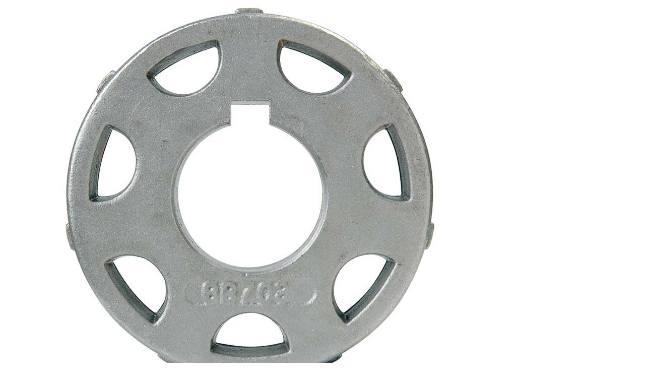

--- FILE ---
content_type: text/html; charset=utf-8
request_url: https://www.harvesterbars.com/products/gb-harvester-sprocket-gb703?view=quick
body_size: 783
content:

<div class="product-quick-view" style="position: relative; z-index: 0">

  <div id="product-8235100166" class="product-photos">
    
    
    
    <div id="bigimage-8235100166" class="desktop-12">
      <img id="8235100166" data-image-id="18824003916" src="//www.harvesterbars.com/cdn/shop/products/Sprockets_GB703_front_web.jpg?v=1742907997" alt='GB® ¾&quot; Harvester Sprocket GB703' title="GB® ¾" Harvester Sprocket GB703"/>
    </div>
     
    

    <div class="qvimages">
      
      <a href="//www.harvesterbars.com/cdn/shop/products/Sprockets_GB703_front_web.jpg?v=1742907997" data-image-id="18824003916" class="clicker-8235100166">
        <img class="thumbnail lazyOwl" src="//www.harvesterbars.com/cdn/shop/products/Sprockets_GB703_front_web_medium.jpg?v=1742907997" data-image-id="18824003916" alt="GB® ¾&quot; Harvester Sprocket GB703" data-image-id="18824003916" />
      </a>
      
    </div>
  </div>

  <script>
    $(document).ready(function(){
      $('.clicker-8235100166').click(function() {
        var newImage = $(this).attr('href');
      $( '#bigimage-8235100166 img' ).attr({ src: newImage }); 
        return false;
        });


      $(".qvimages").owlCarousel({
        items : 4,
        lazyLoad : true,
        navigation : true,
        navigationText: ["",""],
        pagination: false
      });      
      
      jQuery(function($) {
        
        Currency.convertAll(shopCurrency, Currency.currentCurrency);
          jQuery('.selected-currency').text(Currency.currentCurrency);
        
        ajaxCart.init({
          formSelector: '#AddToCartForm',
          cartContainer: '#CartContainer',
          addToCartSelector: '#AddToCart',
          cartCountSelector: '#CartCount',
          cartCostSelector: '#CartCost',
          moneyFormat: "${{amount}}"
      });
      });

    });


  </script>

  <div id="product-right">
    <div id="product-description">
      <h2>GB® ¾" Harvester Sprocket GB703</h2>
      
      <p id="product-price">
        
        
        <span class="product-price" itemprop="price">$117.28</span>
        
        
      </p> 

      
<form action="/cart/add" method="post" data-money-format="${{amount}}" enctype="multipart/form-data" id="AddToCartForm">
  
  <div class="what-is-it">
    
  </div>
  <div class="product-variants"></div><!-- product variants -->  
  <input  type="hidden" id="" name="id" data-sku="" value="27407210950" />    
  

   

  
  
  
  <div class="product-add">
    <label for="quantity">Quantity</label> 
    <input min="1" type="number" class="quantity" name="quantity" value="1" />
    <input type="submit" name="button" class="add" id="AddToCart" value="Add to Cart" />
  </div>
  

</form>      

<script>

  // Shopify Product form requirement
  selectCallback = function(variant, selector) {
    var $product = $('#product-' + selector.product.id);    
    if (variant && variant.available == true) {
      if(variant.compare_at_price > variant.price){
        $('.was', $product).html(Shopify.formatMoney(variant.compare_at_price, $('form', $product).data('money-format')))        
      } else {
        $('.was', $product).text('')
      } 
      $('.product-price', $product).html(Shopify.formatMoney(variant.price, $('form', $product).data('money-format'))) 
      $('.add', $product).removeClass('disabled').removeAttr('disabled').val('Add to Cart');
    } else {
      var message = variant ? "Sold Out" : "Sold Out";
      $('.was', $product).text('')
      $('.product-price', $product).text(message);
      $('.add', $product).addClass('disabled').attr('disabled', 'disabled').val(message); 
    } 

    if (variant && variant.featured_image) {
      var original_image = $("#bigimage-8235100166 img"), new_image = variant.featured_image;
        Shopify.Image.switchImage(new_image, original_image[0], function (new_image_src, original_image, element) {

        $(element).attr('src', new_image_src);   
        $('.thumbnail[data-image-id="' + variant.featured_image.id + '"]').trigger('click');
      });
    } 
    
    

  }; 
</script>



  

      <div class="rte">
        3/4" GB® Harvester drive sprockets have been redesigned to take advantage of precision casting technology and new material developments. The GB® sprocket is lighter and better balanced than other sprockets. A very high surface hardness offers the user better life...
        <p class="view-full"><a href="/products/gb-harvester-sprocket-gb703">View Full Details</a></p>
      </div> 

      <div class="desc">
        <div class="share-icons">
  <label>Share:</label>
  <a title="Share on Facebook" href="//www.facebook.com/sharer.php?u=https://www.harvesterbars.com/products/gb-harvester-sprocket-gb703" class="facebook" target="_blank"><i class="icon-facebook"></i> Facebook</a>
  <a title="Share on Twitter"  href="//twitter.com/home?status=https://www.harvesterbars.com/products/gb-harvester-sprocket-gb703 via @Harvesterbars" title="Share on Twitter" target="_blank" class="twitter"><i class="icon-twitter"></i> Twitter</a>
  
  
  
</div>
      </div>      

    </div> 
  </div>      
</div>
